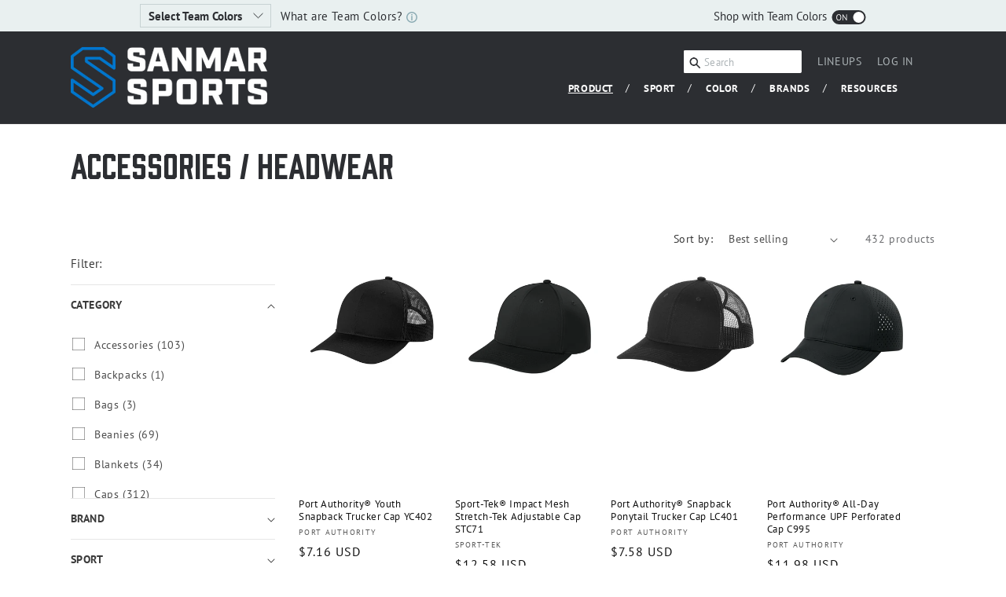

--- FILE ---
content_type: text/javascript
request_url: https://sanmarsports.com/cdn/shop/t/1/assets/_team-colors-global.js?v=105445339015452189621750804326
body_size: -357
content:
(function(z){z(document).ready(function(){var m=z(".team-colors-gl-info-message");z(".show-info").click(function(e){e.preventDefault(),m.toggleClass("show")}),m.on("click",".close",function(e){e.preventDefault(),m.removeClass("show")}),z(".team-colors-gl-mobile .show-info").click(function(e){e.preventDefault(),z(this).parent().find(".team-colors-gl-info-message").addClass("show"),z(".team-colors-gl-mobile-info-message-bg").css("display","block")}),z(".team-colors-gl-mobile .close").click(function(e){e.preventDefault(),z(this).parent().removeClass("show"),z(".team-colors-gl-mobile-info-message-bg").css("display","none")}),z(".team-colors-gl-mobile-info-message-bg").click(function(){z(this).parent().find(".team-colors-gl-info-message").removeClass("show"),z(".team-colors-gl-mobile-info-message-bg").css("display","none")}),z("#mobile-nav-team-colors").click(function(e){e.preventDefault(),z(".team-colors-gl-mobile").addClass("show"),z("body").css("overflow","hidden")}),z(".team-colors-gl-mobile-back").click(function(e){e.preventDefault(),z(".team-colors-gl-mobile").removeClass("show"),z("body").attr("style","")}),z(".team-colors-gl-desktop .team-colors-gl-select-label").click(function(){z(".team-colors-gl-select-list").toggle(),z(".team-colors-gl-select-list").is(":visible")?z(".team-colors-gl-select-list").addClass("is_active"):z(".team-colors-gl-select-list").removeClass("is_active")}),z(".team-colors-gl-mobile-select").click(function(e){e.preventDefault(),z(".team-colors-gl-mobile-select-wrap .team-colors-gl-select-list").slideToggle(),z(this).find("svg").fadeToggle(0)})})})(jQuery);
//# sourceMappingURL=/cdn/shop/t/1/assets/_team-colors-global.js.map?v=105445339015452189621750804326
